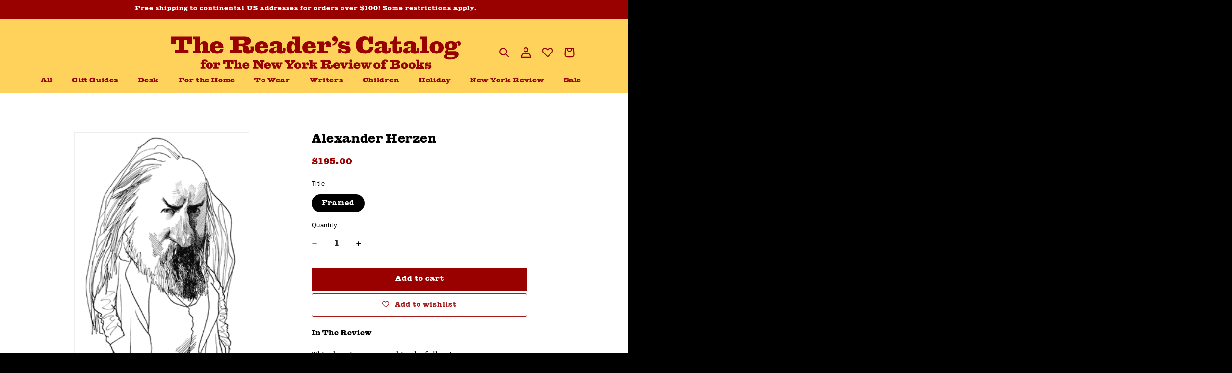

--- FILE ---
content_type: text/css
request_url: https://shop.nybooks.com/cdn/shop/t/19/assets/component-newsletter.css?v=177400886038789017461721144899
body_size: -157
content:
.newsletter-form{display:flex;flex-direction:column;justify-content:center;align-items:center;width:100%;position:relative;max-width:500px}.newsletter-form__field-wrapper{width:100%}.newsletter-form__field-wrapper .field__input{padding-right:5rem}.newsletter-form__field-wrapper .field{z-index:0}.footer__newsletter .input-group{display:flex;flex-direction:column}.footer__newsletter .email-input{margin-bottom:1rem;padding:1.5rem 2rem;font-family:Ivar Text,serif;font-size:1.8rem;letter-spacing:.06rem;background:var(--color-foreground);color:var(--color-white);border:rgba(255,255,255,.7) 1px solid;width:100%}.footer__newsletter .consent-form{margin-top:2rem;line-height:1.4;text-align:left}.footer__newsletter .consent-form label{display:block;padding-left:2.5em;text-indent:-.3em;margin-top:-2.3rem}.footer__newsletter .newsletter-form__button{top:2.75rem}.footer__newsletter .email-input::placeholder{color:var(--color-white)}.consent-button{cursor:pointer;accent-color:var(--color-maroon);transform:translate(-2px,3px) scale(1.8)}.newsletter-form__message{justify-content:center;margin-bottom:0}.newsletter-form__message--success{margin-top:2rem}@media screen and (min-width: 750px){.newsletter-form__message{justify-content:flex-start}}.newsletter-form__button{width:max-content;margin:0;right:var(--inputs-border-width);top:50%;height:max-content;z-index:2;transform:translate(-1rem,-50%);padding:.5rem 1rem;border-radius:2px;color:#fff;font-family:var(--giza)}.newsletter-form__button:focus-visible{box-shadow:0 0 0 .3rem rgb(var(--color-background)),0 0 0 .4rem rgba(var(--color-foreground));background-color:rgb(var(--color-background))}.newsletter-form__button:focus{box-shadow:0 0 0 .3rem rgb(var(--color-background)),0 0 0 .4rem rgba(var(--color-foreground));background-color:rgb(var(--color-background))}.newsletter-form__button:not(:focus-visible):not(.focused){box-shadow:inherit;background:var(--color-maroon)}.newsletter-form__button .icon{width:1.5rem}
/*# sourceMappingURL=/cdn/shop/t/19/assets/component-newsletter.css.map?v=177400886038789017461721144899 */
